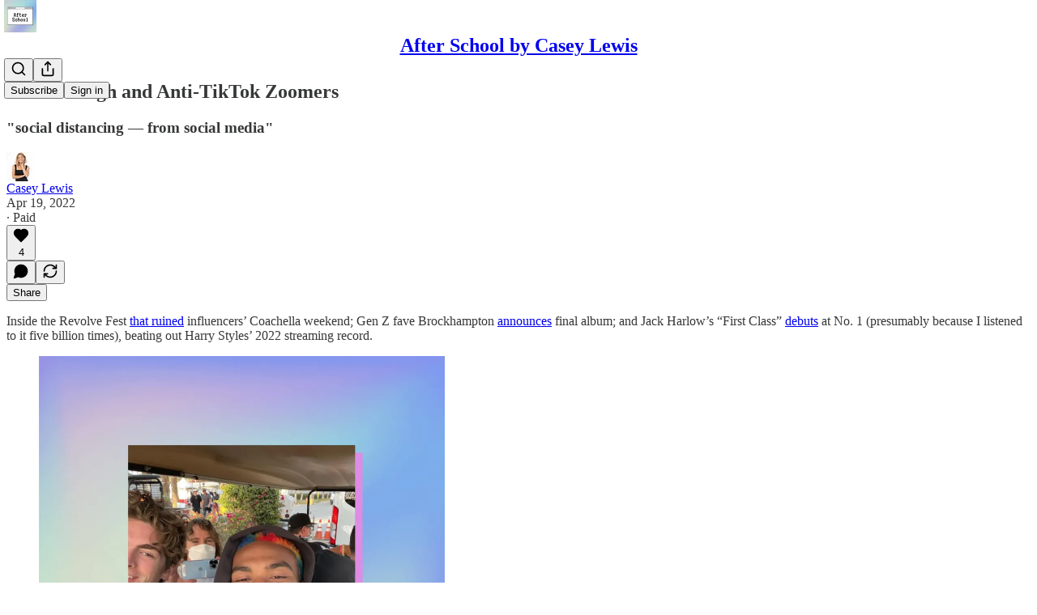

--- FILE ---
content_type: application/javascript
request_url: https://substackcdn.com/bundle/static/js/main.bea974ec.js
body_size: 14650
content:
(()=>{"use strict";var e,t,n,i,r,o,a,s,l={99862:function(e,t,n){n.r(t),n.d(t,{Link:()=>w,Route:()=>C,Router:()=>P,default:()=>A,exec:()=>a,getCurrentUrl:()=>f,route:()=>g,subscribers:()=>h});var i=n(50172),r={};function o(e,t){for(var n in t)e[n]=t[n];return e}function a(e,t,n){var i,o=/(?:\?([^#]*))?(#.*)?$/,a=e.match(o),s={};if(a&&a[1])for(var l=a[1].split("&"),c=0;c<l.length;c++){var p=l[c].split("=");s[decodeURIComponent(p[0])]=decodeURIComponent(p.slice(1).join("="))}e=u(e.replace(o,"")),t=u(t||"");for(var d=Math.max(e.length,t.length),h=0;h<d;h++)if(t[h]&&":"===t[h].charAt(0)){var m=t[h].replace(/(^:|[+*?]+$)/g,""),f=(t[h].match(/[+*?]+$/)||r)[0]||"",g=~f.indexOf("+"),b=~f.indexOf("*"),v=e[h]||"";if(!v&&!b&&(0>f.indexOf("?")||g)){i=!1;break}if(s[m]=decodeURIComponent(v),g||b){s[m]=e.slice(h).map(decodeURIComponent).join("/");break}}else if(t[h]!==e[h]){i=!1;break}return(!0===n.default||!1!==i)&&s}function s(e,t){return e.rank<t.rank?1:e.rank>t.rank?-1:e.index-t.index}function l(e,t){var n;return e.index=t,e.rank=(n=e).props.default?0:u(n.props.path).map(c).join(""),e.props}function u(e){return e.replace(/(^\/+|\/+$)/g,"").split("/")}function c(e){return":"==e.charAt(0)?1+"*+?".indexOf(e.charAt(e.length-1))||4:5}var p=null,d=[],h=[],m={};function f(){var e;return""+((e=p&&p.location?p.location:p&&p.getCurrentLocation?p.getCurrentLocation():"undefined"!=typeof location?location:m).pathname||"")+(e.search||"")}function g(e,t){var n,i;return void 0===t&&(t=!1),"string"!=typeof e&&e.url&&(t=e.replace,e=e.url),function(e){for(var t=d.length;t--;)if(d[t].canRoute(e))return!0;return!1}(e)&&(n=e,i=t?"replace":"push",p&&p[i]?p[i](n):"undefined"!=typeof history&&history[i+"State"]&&history[i+"State"](null,null,n)),b(e)}function b(e){for(var t=!1,n=0;n<d.length;n++)!0===d[n].routeTo(e)&&(t=!0);for(var i=h.length;i--;)h[i](e);return t}function v(e){if(e&&e.getAttribute){var t=e.getAttribute("href"),n=e.getAttribute("target");if(t&&t.match(/^\//g)&&(!n||n.match(/^_?self$/i)))return g(t)}}function _(e){if(!e.ctrlKey&&!e.metaKey&&!e.altKey&&!e.shiftKey&&0===e.button)return v(e.currentTarget||e.target||this),y(e)}function y(e){return e&&(e.stopImmediatePropagation&&e.stopImmediatePropagation(),e.stopPropagation&&e.stopPropagation(),e.preventDefault()),!1}function S(e){if(!e.ctrlKey&&!e.metaKey&&!e.altKey&&!e.shiftKey&&0===e.button){var t=e.target;do if("A"===String(t.nodeName).toUpperCase()&&t.getAttribute("href")){if(t.hasAttribute("native"))return;if(v(t))return y(e)}while(t=t.parentNode)}}var Y=!1,P=function(e){function t(t){e.call(this,t),t.history&&(p=t.history),this.state={url:t.url||f()},Y||("function"==typeof addEventListener&&(p||addEventListener("popstate",function(){b(f())}),addEventListener("click",S)),Y=!0)}return e&&(t.__proto__=e),t.prototype=Object.create(e&&e.prototype),t.prototype.constructor=t,t.prototype.shouldComponentUpdate=function(e){return!0!==e.static||e.url!==this.props.url||e.onChange!==this.props.onChange},t.prototype.canRoute=function(e){var t=(0,i.toChildArray)(this.props.children);return this.getMatchingChildren(t,e,!1).length>0},t.prototype.routeTo=function(e){this.setState({url:e});var t=this.canRoute(e);return this.updating||this.forceUpdate(),t},t.prototype.componentWillMount=function(){d.push(this),this.updating=!0},t.prototype.componentDidMount=function(){var e=this;p&&(this.unlisten=p.listen(function(t){e.routeTo(""+(t.pathname||"")+(t.search||""))})),this.updating=!1},t.prototype.componentWillUnmount=function(){"function"==typeof this.unlisten&&this.unlisten(),d.splice(d.indexOf(this),1)},t.prototype.componentWillUpdate=function(){this.updating=!0},t.prototype.componentDidUpdate=function(){this.updating=!1},t.prototype.getMatchingChildren=function(e,t,n){return e.filter(l).sort(s).map(function(e){var r=a(t,e.props.path,e.props);if(r){if(!1!==n){var s={url:t,matches:r};return o(s,r),delete s.ref,delete s.key,(0,i.cloneElement)(e,s)}return e}}).filter(Boolean)},t.prototype.render=function(e,t){var n=e.children,r=e.onChange,o=t.url,a=this.getMatchingChildren((0,i.toChildArray)(n),o,!0),s=a[0]||null,l=this.previousUrl;return o!==l&&(this.previousUrl=o,"function"==typeof r&&r({router:this,url:o,previous:l,active:a,current:s})),s},t}(i.Component),w=function(e){return(0,i.createElement)("a",o({onClick:_},e))},C=function(e){return(0,i.createElement)(e.component,e)};P.subscribers=h,P.getCurrentUrl=f,P.route=g,P.Router=P,P.Route=C,P.Link=w,P.exec=a;let A=P},79909:function(e,t,n){n.d(t,{Metadata:()=>u});var i=n(10201),r=n(85902),o=n(74322),a=n(64595),s=n(74894),l=n(39318);function u(e){let t,{badge:n,title:u,socialTitle:p,searchDescription:d,description:h,themeColor:m,image:f,twitterImage:g,seoProps:b,isLargeImage:v=!1,imageWidth:_,imageHeight:y,isPodcast:S=!1,isVideo:Y=!1,slug:P,pub:w,post:C,siteName:A,publishedTime:k,interactionStatistics:E,meta:j=[],siteConfigs:M={}}=e;if(!(0,o.P)())return null;let I=!!w&&w.invite_only,x=!!C&&"everyone"===C.audience,D=!I&&x,T=D&&M.twitter_player_card_enabled,F=(null==w?void 0:w.subdomain)&&c.includes(w.subdomain)&&D;if(S&&w&&C){let e=(0,s.M$)(w,C);e&&(f=(0,l.dJ9)(e,1200,{height:600,smartCrop:!0,format:"jpg"}),v=!0)}if(f){t="summary",v&&(t="summary_large_image");let e=Y&&F;(S&&T||e)&&(t="player")}let O=b&&Object.entries(b).filter(e=>{let[t,n]=e;return n}).map(e=>{let[t]=e;return t}).join(", "),L=C?(0,a.ih)({postId:C.id}):[],R=C?(0,a.M$)({postId:C.id}):null,N=d||h;return(0,i.FD)(r.mg,{titleTemplate:n?"(".concat(n,") %s"):void 0,children:[j.map(e=>"name"in e?(0,i.Y)("meta",{name:e.name,content:e.content},e.name):(0,i.Y)("meta",{property:e.property,content:e.content},e.property)),(0,i.Y)("meta",{property:"og:type",content:"article"}),L.map(e=>{let{name:t,content:n}=e;return(0,i.Y)("meta",{name:t,content:n},t)}),R&&(0,i.Y)("script",{type:"application/ld+json",children:JSON.stringify(R)}),u&&[(0,i.Y)("title",{children:u}),(0,i.Y)("meta",{property:"og:title",content:p||u}),(0,i.Y)("meta",{name:"twitter:title",content:p||u})],"string"==typeof N&&(0,i.Y)("meta",{name:"description",content:N}),"string"==typeof h&&[(0,i.Y)("meta",{property:"og:description",content:h},"og:description"),(0,i.Y)("meta",{name:"twitter:description",content:h},"twitter:description")],m&&(0,i.Y)("meta",{name:"theme-color",content:m}),f&&[(0,i.Y)("meta",{property:"og:image",content:f},"og:image"),(0,i.Y)("meta",{name:"twitter:image",content:M.use_og_image_as_twitter_image_for_post_previews?f:g||f},"twitter:image"),(0,i.Y)("meta",{name:"twitter:card",content:t},"twitter:card"),_&&(0,i.Y)("meta",{property:"og:image:width",content:String(_)},"og:image:width"),y&&(0,i.Y)("meta",{property:"og:image:height",content:String(y)},"og:image:height")],O&&(0,i.Y)("meta",{name:"robots",content:O}),(null==w?void 0:w.explicit)&&(0,i.Y)("meta",{name:"rating",content:"adult"}),w&&S&&T&&[(0,i.Y)("meta",{name:"twitter:player",content:"".concat((0,l.$_T)(w),"/embed/podcast/").concat(P,"?autoplay=1")},"twitter:player"),(0,i.Y)("meta",{name:"twitter:player:width",content:"1"},"twitter:player:width"),(0,i.Y)("meta",{name:"twitter:player:height",content:"1"},"twitter:player:height"),(0,i.Y)("meta",{name:"twitter:text:player_width",content:"1"},"twitter:text:player_width"),(0,i.Y)("meta",{name:"twitter:text:player_height",content:"1"},"twitter:text:player_height")],Y&&F&&[(0,i.Y)("meta",{name:"twitter:player",content:"".concat((0,l.$_T)(w),"/embed/video/").concat(P,"?autoplay=1")}),(0,i.Y)("meta",{name:"twitter:player:width",content:"16"}),(0,i.Y)("meta",{name:"twitter:player:height",content:"9"}),(0,i.Y)("meta",{name:"twitter:text:player_width",content:"16"}),(0,i.Y)("meta",{name:"twitter:text:player_height",content:"9"})],A&&(0,i.Y)("meta",{property:"og:site_name",content:A}),k&&(0,i.Y)("meta",{property:"og:published_time",content:String(k)}),E&&(0,i.Y)("meta",{property:"interactionStatistic",content:JSON.stringify(E)})]})}let c=["pinespodcast","test1"]},91089:function(e,t,n){n.d(t,{PageMetaData:()=>c});var i=n(10201),r=n(17159),o=n.n(r),a=n(79909),s=n(85478),l=n(92476),u=n(59712);let c=e=>{let t,n,{pub:r,section:c,isPodcast:p,isHomepage:d}=e,{getConfigFor:h}=(0,s.mJ)(),m=h("publication_author_display_override")?String(h("publication_author_display_override")):void 0;if(p&&r.podcast_title)({title:t}=(0,u.getPubPageTitleAndMeta)(r,{primaryTitleOverride:r.podcast_title,primaryAuthorOverride:m})),n=r.podcast_description;else if(c)({title:t,description:n}=(0,u.getPubPageTitleAndMeta)(r,{primaryTitleOverride:"".concat(c.name," | ").concat(r.name),primaryAuthorOverride:m,primaryDescriptionOverride:c.description}));else if(d){let e=h("publication_homepage_title_display_override")?String(h("publication_homepage_title_display_override")):void 0;({title:t,description:n}=(0,u.getPubPageTitleAndMeta)(r,{primaryAuthorOverride:m,completeTitleOverride:e}))}else({title:t,description:n}=(0,u.getPubPageTitleAndMeta)(r,{primaryAuthorOverride:m}));return(0,i.FD)(i.FK,{children:[(0,i.Y)("script",{dangerouslySetInnerHTML:{__html:o()((0,l.AF)(r),{json:!0,isScriptContext:!0})},type:"application/ld+json"}),(0,i.Y)(a.Metadata,{title:t,description:n})]})}},73957:function(e,t,n){n.d(t,{PostMetaTags:()=>m,getPageTitleAndMeta:()=>f,getPostMetaImage:()=>g});var i=n(10201),r=n(79909),o=n(13022),a=n(45947),s=n(66238),l=n(65942),u=n(4016),c=n(9740),p=n(39318),d=n(82776),h=n(92967);function m(e){var t,n,o,s;let l,u,{publication:c,post:d,clip:m,siteConfigs:b={},twitterCardUrl:v=null,isCommentPage:_=!1,selection:y=null,imgSelection:S=null,selectionStyle:Y}=e,P=(null==d?void 0:d.social_title)||(null==d?void 0:d.title)||c.name,{title:w,description:C}=f(d,c,{isCommentPage:_}),A=null;v?(l=v,u=!0):y&&d?(l=(0,p.SAZ)(c,d,"".concat(y),Y),u=!0):S&&d?(l=(0,p.Tnu)(c,d,S),u=!0):([l,u]=g(c,d),o=c,A=(null==(s=d)?void 0:s.cover_image)?(0,p.Po_)(o,s):null);let k=_&&d&&"thread"!==d.type&&0===d.comment_count||(null==d?void 0:d.type)==="restack",E={comments:null==d?void 0:d.comment_count,likes:null==d?void 0:d.reaction_count,shares:null==d?void 0:d.restacks},j=(0,a.b)(E,{includeViews:!1});return(0,i.Y)(r.Metadata,{title:w,socialTitle:m?"✂️ ".concat((0,h.lL)(null!=(t=m.duration)?t:0)," | ").concat(P):P,searchDescription:null==d?void 0:d.search_engine_description,description:C,image:m&&null!=(n=(0,p.H10)(m))?n:l,twitterImage:m?void 0:A,isLargeImage:u,imageHeight:y?564:void 0,imageWidth:y?1128:void 0,seoProps:{noindex:k,noarchive:!!(d&&d.post_paywall_content_for_google)},isPodcast:(null==d?void 0:d.type)==="podcast",isVideo:(null==d?void 0:d.type)==="video",slug:null==d?void 0:d.slug,pub:c,post:d,siteConfigs:b,interactionStatistics:j})}function f(e,t){var n,i;let r,a,u,{isCommentPage:p=!1}=arguments.length>2&&void 0!==arguments[2]?arguments[2]:{},h=(null==e?void 0:e.social_title)||(null==e?void 0:e.title)||t.name,m=(a=e?(0,d.getPrintedByline)(t,e):(0,o.Ay)("publication_author_display_override")||(null==(i=(0,c.MV)(t.contributors))?void 0:i.owner))&&!(null==(n=t.name)?void 0:n.toLowerCase().includes(null==a?void 0:a.toLowerCase()));return(null==e?void 0:e.title)?(r=(null==e?void 0:e.search_engine_title)||h,p&&"thread"!==e.type&&(r="Comments - ".concat(r)),"".concat(r," - by ").concat(a).length<60&&(a&&m&&(r+=" - by ".concat(a)),"".concat(r," - ").concat(t.name).length<60&&(r+=" - ".concat(t.name)))):r=m?"".concat(t.name," | ").concat(a," | Substack"):"".concat(t.name," | Substack"),u=e?(0,d.postSocialDescription)(e,t):(0,s.C)(t),{title:r,description:u=(0,l.A)(u)}}function g(e,t){let n,i;return(null==t?void 0:t.cover_image)?(n=(0,p.dJ9)(t.cover_image,1200,{height:600,smartCrop:!0,format:"jpg"}),i=!0):"numlock"===e.subdomain?(n=(0,p.dJ9)("/img/numlock_square.png?v=2",840),i=!1):(n=(0,u.lu)({pub:e})?(0,p.dJ9)("/img/thefp/thefp-preview-card.png",1200,{height:600,smartCrop:!0,format:"jpg",quality:"auto:best"}):(0,p.TRu)(e),i=!0),[n,i]}},59712:function(e,t,n){n.d(t,{PubPageMetaTags:()=>c,getPubPageTitleAndMeta:()=>p});var i=n(10201),r=n(79909),o=n(85478),a=n(66238),s=n(73957),l=n(65942),u=n(9740);function c(e){var t;let n,a,{publication:l,siteConfigs:u={},twitterCardUrl:c=null}=e,{getConfigFor:d}=(0,o.mJ)(),{title:h,description:m}=p(l,{primaryAuthorOverride:d("publication_author_display_override")?String(d("publication_author_display_override")):void 0,completeTitleOverride:d("publication_homepage_title_display_override")&&"/"===document.location.pathname?String(d("publication_homepage_title_display_override")):void 0});return c?(n=c,a=!0):[n,a]=(0,s.getPostMetaImage)(l,null),(0,i.Y)(r.Metadata,{title:h,description:m,image:n,isLargeImage:a,pub:l,siteConfigs:u,themeColor:null==(t=l.theme)?void 0:t.web_bg_color})}function p(e,t){var n,i;let{primaryTitleOverride:r,primaryDescriptionOverride:o,primaryAuthorOverride:s,completeTitleOverride:c}=t,p=s||(null==(n=(0,u.MV)(e.contributors))?void 0:n.owner),d=p&&!(null==(i=e.name)?void 0:i.toLowerCase().includes(null==p?void 0:p.toLowerCase())),h=null!=r?r:e.name;return{title:c||(d?"".concat(h," | ").concat(p," | Substack"):"".concat(h," | Substack")),description:(0,l.A)((0,a.C)(e,o))}}},96903:function(e,t,n){var i=n(34835),r=n(69277),o=n(70408),a=n(32641),s=n(79785),l=n(10201);n(1683);var u=n(32485),c=n.n(u),p=n(56449),d=n.n(p),h=n(99862),m=n(97541),f=n(17402),g=n(96250),b=n(6449),v=n(8273),_=n(33768),y=n(89195),S=n(68188),Y=n(9266),P=n(65366),w=n(53733),C=n(38959),A=n(79909),k=n(69990),E=n(110),j=n(94090),M=n(91315),I=n(20410),x=n(20905),D=n(25998),T=n(21919),F=n(77238),O=n(17450),L=n(13612),R=n(3630),N=n(55228),U=n(42032),W=n(94125),B=n(53293),V=n(65479),$=n(36233),K=n(95899),q=n(15557),J=n(86500),H=n(96503),Q=n(52086),G=n(3479),z=n(68349),Z=n(2684),X=n(30226),ee=n(30466),et=n(73331),en=n(38304),ei=n(53130),er=n(67728),eo=n(80083),ea=n(46887),es=n(78368),el=n(27179),eu=n(54077),ec=n(43440),ep=n(5567),ed=n(95508),eh=n(57376),em=n(72750),ef=n(19692),eg=n(20292),eb=n(38248),ev=n(39352),e_=n(62724),ey=n(33107),eS=n(94255),eY=n(10728),eP=n(97697),ew=n(59712),eC=n(2670),eA=n(41167),ek=n(52506),eE=n(76673),ej=n(19568),eM=n(48825),eI=n(86109);n(5051);var ex=n(63136),eD=n(21398),eT=n(10682),eF=n(46453),eO=n(43296),eL=n(68723),eR=n(14984),eN=n(40659),eU=n(4016),eW=n(46009),eB=n(92636),eV=n(41086),e$=n(80856),eK=n(9036);function eq(){let e=(0,s._)(["Podcast Archive - ",""]);return eq=function(){return e},e}function eJ(){let e=(0,s._)(["Full archive of all the episodes from ","."]);return eJ=function(){return e},e}function eH(){let e=(0,s._)(["Archive - ",""]);return eH=function(){return e},e}function eQ(){let e=(0,s._)(["Full archive of all the posts from ","."]);return eQ=function(){return e},e}function eG(){let e=(0,s._)(["Archive - ",""]);return eG=function(){return e},e}function ez(){let e=(0,s._)(["Full archive of all the posts from ","."]);return ez=function(){return e},e}function eZ(){let e=(0,s._)(["Archive - "," of ",""]);return eZ=function(){return e},e}function eX(){let e=(0,s._)(["Full archive of all the posts from "," of ","."]);return eX=function(){return e},e}function e0(){let e=(0,s._)(["About - ",""]);return e0=function(){return e},e}class e1 extends f.Component{componentDidUpdate(e,t){var n,i,o,a;this.props.initialData&&JSON.stringify(this.props.initialData)!==JSON.stringify(this.state)&&this.setState((0,r._)({},this.props.initialData));let s=null==(i=this.state.pub)||null==(n=i.theme)?void 0:n.web_bg_color,l=document.documentElement;l&&s&&(null==t||null==(a=t.pub)||null==(o=a.theme)?void 0:o.web_bg_color)!==s&&(l.style.background=s)}componentDidMount(){var e,t,n,i,r,o;let a=null==(i=this.props)||null==(n=i.initialData)||null==(t=n.pub)||null==(e=t.theme)?void 0:e.web_bg_color,s=document.documentElement;s&&a&&(s.style.background=a);let l=null==(o=this.props)||null==(r=o.initialData)?void 0:r.pub;l&&(0,J.u4)(J.qY.SUBDOMAIN_ISLAND_VISITED,{homepage_type:l.homepage_type,subdomain:l.subdomain,publication_id:l.id})}render(e,t){var i,a,s;let{skipIntroPopupRender:u}=e,{pub:p,section:f,user:E,freeSignup:j,freeSignupEmail:B,readerInstalledAt:K,homepageData:J,livestreamPageData:H,videoPageDataForTheFP:Q,videoPageDataForTheBulwark:eO,posts:e1,post:e6,truncatedPost:e5,pinnedPostsForHomepage:e4,newPostsForHomepage:e8,newPostsForArchive:te,newPostsForPubPodcast:tt,topPostsForHomepage:tn,topPostsForArchive:ti,contentBlocks:tr,communityPostsForArchive:to,communityAction:ta,searchPosts:ts,sectionsById:tl,postTagsById:tu,contributors:tc,latestPodcastPosts:tp,latestPostByContributorId:td,latestPostFromSections:th,postsByGroupId:tm,postsBySectionId:tf,postsByTagId:tg,postsForContentBlockPins:tb,inlineComments:tv,latestSectionPosts:t_,subscribeContent:ty,homepageLinks:tS,recommendations:tY,numRecommendations:tP,allSubscribedPubs:tw,fullySubscribedPubs:tC,sitemapHeader:tA,sitemapDescription:tk,sitemapLinks:tE,referralCode:tj,hide_intro_popup:tM,post_reaction_token:tI,stripe_publishable_key:tx,viral_gift_data:tD,fpIntroPageData:tT,fpEventsData:tF,showSubscribeCta:tO,referralCampaign:tL,file:tR,primaryEligiblePublications:tN,flagged_as_spam:tU,switchAccountRedirectUrl:tW,readerIsSearchCrawler:tB,commentId:tV,selectionFromQuery:t$,imgSelectionFromQuery:tK,siteConfigs:tq={},blurbs:tJ,embeddedPublications:tH,themeVariables:tQ,subdomainNotFound:tG,freeTrialCoupon:tz,people:tZ,idToMagicLink:tX,token:t0,publicationSettings:t1,publicationUserSettings:t9,userSettings:t2,pledgePlans:t7,isChatActive:t3,isMeetingsActive:t6,hasViralGiftsCount:t5,optOutLegacyTheming:t4,meetingsOrder:t8,meetingsSettings:ne,appModalOpenByDefault:nt,twitterCardUrl:nn,tagPagePreloads:ni,authorPagePreloads:nr,initialComments:no,bannedFromNotes:na,intro_text:ns,crossPostedPub:nl,crossPostingByLine:nu,userWithCrossPostedPubContext:nc,crossPostedPublicationSettings:np,crossPostedSiteConfig:nd,launchWelcomePage:nh,referringUser:nm,clip:nf,recentEpisodes:ng,trackFrontendVisit:nb,showCookieBanner:nv,pubIsGeoblocked:n_,activeChatInfo:ny,activeLiveStream:nS,pendingInviteForActiveLiveStream:nY,giftCard:nP,newsletter_management_token:nw,sectionPageData:nC,postSelectionStyle:nA,profile:nk,handle:nE,pubCustomPageConfig:nj}=t,nM=d()(this.state.comments)?this.state.comments:[];if(tG)return(0,l.Y)(eS.j,{subdomain:tG});if((tU||n_)&&!(null==E?void 0:E.is_global_admin))return(0,l.FD)("div",{className:"page typography signup-page",path:"/flagged",children:[(0,l.Y)(A.Metadata,{title:"Publication Not Available"}),(0,l.FD)("div",{className:"container",children:[(0,l.Y)("h2",{children:"Publication Not Available"}),(0,l.FD)("p",{children:["The page you are attempting to access is unavailable."," ",(0,l.Y)("a",{href:"".concat((0,eB.$_)()),native:!0,children:"Click here"})," ","to view some more great writing."]}),(0,l.Y)("p",{children:(0,l.Y)("a",{href:(0,eB.$_)(),className:"button primary",children:"Go to substack.com"})})]})]});let nI=(0,h.getCurrentUrl)(),nx=(0,eU.lu)({pub:p}),nD=nx&&!!nI.match(/support-us/),nT=!!((null==p?void 0:p.theme)&&!t4),nF=nI.startsWith("/chat"),{iString:nO,iTemplate:nL}=I18N.i(this.state.language),nR=!!(tq.use_theme_editor_v2&&(null==(i=p.theme)?void 0:i.custom_footer)&&"default"!==p.theme.custom_footer.layout);return(0,l.FD)(e9,{post:e6,pub:p,user:E,siteConfigs:tq,hasThemedBackground:nT,language:this.state.language,country:this.state.country,experimentInfo:this.props.initialData,publicationSettings:t1,publicationUserSettings:t9,userSettings:t2,shouldPollNotifications:!0,loadPubClientSearch:!0,enablePubClientSearchShortcuts:!0,profile:nk,handle:nE,children:[u?null:(0,l.Y)(_.A,(0,r._)({},this.props)),E&&(0,l.Y)(eR.Ty,{pub:p,user:E}),(0,l.Y)(eN.wX,{}),(0,l.Y)(ew.PubPageMetaTags,{publication:p,twitterCardUrl:nn}),(0,l.Y)(e2,{user:E}),(0,l.Y)(e7,{user:E,pub:p}),(0,l.Y)(e3,{}),(0,l.Y)(P.Y,{liveStreamInvite:nY,invitingUser:null==nY||null==(a=nY.liveStream)?void 0:a.user}),(0,l.Y)("div",{className:c()("main",{typography:!nD,"use-theme-bg":nT&&!nD,"should-flex":nF,"the-free-press-theme":nx}),id:"main",children:(0,l.FD)(eF.Dx.Provider,{value:{onboardingModalRef:this.onboardingModalRef},children:[(0,l.Y)(m.Match,{path:"/",children:e=>{var t,n,i,r,o,a;let s,{path:u}=e;"undefined"!=typeof window&&window.location.search&&(s=(0,eK.m)(window.location.search));let c=!!(null==s?void 0:s.showCustomerSupportModeModal);if(nx)return/^\/livestream\b/.test(u)?null:(0,l.Y)(T.G,{activeLiveStream:nS,freeSignup:j,pub:p,showCustomerSupportModeModal:c,user:null!=E?E:null,postHeaderVariant:null==e6||null==(t=e6.postTheme)?void 0:t.header_variant});let d="/home";if(/^\/about\b/.test(u))d="/about";else if(/^\/notes\b/.test(u))d="/notes";else if(/^\/leaderboard\b/.test(u))d="/leaderboard";else if(/^\/sponsorships\b/.test(u))d="/sponsorships";else if(/^\/chat\b/.test(u))d="/chat";else if(/^\/podcast\b/.test(u))d="/podcast";else if(/^\/podcasts\b/.test(u))d="/podcasts";else if(/^\/archive\b/.test(u))d="/archive";else if(/^\/newsletters\b/.test(u))d="/newsletters";else if(/^\/recommendations\b/.test(u))d="/recommendations";else if(/^\/listen\b/.test(u))d="/listen";else if(/^\/cc\//.test(u))d="/cc";else if(/^\/videos\b/.test(u))d="/videos";else if(/^\/watch\b/.test(u))d="/watch";else if(/^\/p\//.test(u))d=(null==(n=/^\/p\/([^/?#]+)/.exec(u))?void 0:n[0])||"/p";else if(/^\/t\//.test(u))d=(null==(i=/^\/t\/([^/?#]+)/.exec(u))?void 0:i[0])||"/t";else if(/^\/s\//.test(u)){let e=null==(r=/^\/s\/([^/?#]+)/.exec(u))?void 0:r[1];d=e?null==(o=p.sections.find(t=>t.slug===e))?void 0:o.id:"/s"}else/^\/w\//.test(u)&&(d=(null==(a=/^\/w\/([^/?#]+)/.exec(u))?void 0:a[0])||"/w");let h=["welcome","embed","meetings","live-stream"].some(e=>u.startsWith("/".concat(e)))||t7,m=u.startsWith("/finish-invite"),f=/^\/p\/([^/?#]*)/.exec(u),g=f&&(null==e6?void 0:e6.type)==="page",b=u.startsWith("/chat/posts/")||"profile"===p.homepage_type;return h?null:m?(0,l.Y)(C.C,{}):(0,l.Y)(w.W1,{freeSignup:j,freeSignupEmail:B,hasViralGiftsCount:t5,hideNavBar:b,isChatActive:t3,isMeetingsActive:t6,isPostView:f&&!g,numRecommendations:tP,pub:p,selectedSectionId:d,showCustomerSupportModeModal:c,user:E,profile:nk})}}),(0,l.Y)($.Oq,{pub:p,user:E}),(0,l.FD)(h.Router,{onChange:G.j2,children:[["newspaper","magaziney"].includes(p.homepage_type)?(0,l.Y)(ed.Z,{path:"/",activeLiveStream:nS,blurbs:tJ,bodyPostGroups:null==(s=p.theme)?void 0:s.body_post_groups,contentBlocks:tr,freeSignup:j,freeSignupEmail:B,hide_intro_popup:tM,homepageLinks:tS,homepageData:J,sectionsById:tl,postTagsById:tu,contributors:tc,latestPodcastPosts:tp,latestPostByContributorId:td,latestPostFromSections:th,latestSectionPosts:t_,newPosts:e8,numRecommendations:tP,pinnedPosts:e4,postsByGroupId:tm,postsBySectionId:tf,postsByTagId:tg,postsForContentBlockPins:tb,pub:p,recommendations:tY,referralCampaign:tL,referralCode:tj,topPosts:tn,user:null!=E?E:null,launchWelcomePage:nh,skipIntroPopupRender:u,giftCard:nP}):"profile"===p.homepage_type?[(0,l.Y)(eh.m,{path:"/",blurbs:tJ,freeSignup:j,freeSignupEmail:B,hide_intro_popup:tM,pub:p,referralCode:tj,user:null!=E?E:null,launchWelcomePage:nh,skipIntroPopupRender:u,initialData:this.props.initialData,profile:nk}),(0,l.Y)(eh.m,{path:"/profile/:subpath?",blurbs:tJ,freeSignup:j,freeSignupEmail:B,hide_intro_popup:tM,pub:p,referralCode:tj,user:null!=E?E:null,launchWelcomePage:nh,skipIntroPopupRender:u,initialData:this.props.initialData,profile:nk})]:(0,l.Y)(et.A,{path:"/",user:E,freeSignupEmail:B,freeSignup:j,hide_intro_popup:tM,preloadedPosts:e1,pub:p,blurbs:tJ,launchWelcomePage:nh,skipIntroPopupRender:u,activeLiveStream:nS}),(0,l.Y)(em.h,{path:"/listen/:slug",blurbs:tJ,user:null!=E?E:null,freeSignupEmail:B,freeSignup:j,hide_intro_popup:tM,latestSectionPosts:t_,pub:p,referralCampaign:tL,isPodcast:!0,launchWelcomePage:nh,sectionPageData:nC,skipIntroPopupRender:u}),(0,l.Y)(em.h,{path:"/podcast",blurbs:tJ,user:null!=E?E:null,freeSignupEmail:B,freeSignup:j,hide_intro_popup:tM,newPostsForPubPodcast:tt,pub:p,referralCampaign:tL,isPodcast:!0,launchWelcomePage:nh,skipIntroPopupRender:u},"podcast"),(0,l.Y)(ee.A,{path:"/podcast/archive",blurbs:tJ,user:E,newPostsForArchive:te,pub:p,freeSignupEmail:B,freeSignup:j,isPodcast:!0,metadata:(0,r._)({title:nL(eq(),p.name),description:nL(eJ(),p.name)},!!(ts||(0,eV.y)("search"))&&{seoProps:{noindex:!0}})}),(0,l.Y)(em.h,{path:"/s/:slug",blurbs:tJ,user:null!=E?E:null,freeSignupEmail:B,freeSignup:j,hide_intro_popup:tM,pub:p,latestSectionPosts:t_,referralCampaign:tL,launchWelcomePage:nh,sectionPageData:nC,skipIntroPopupRender:u}),nx?(0,l.Y)(F.B,{path:"/archive",user:E,newPostsForArchive:te,pub:p,metadata:(0,r._)({title:nL(eH(),p.name),description:nL(eQ(),p.name)},!!(ts||(0,eV.y)("search"))&&{seoProps:{noindex:!0}})}):(0,l.Y)(ee.A,{path:"/archive",user:E,newPostsForArchive:te,topPostsForArchive:ti,communityPostsForArchive:to,searchPosts:ts,pub:p,freeSignupEmail:B,freeSignup:j,metadata:(0,r._)({title:nL(eG(),p.name),description:nL(ez(),p.name)},!!(ts||(0,eV.y)("search"))&&{seoProps:{noindex:!0}})}),(0,l.Y)(ee.A,{path:"/s/:slug/archive",user:E,newPostsForArchive:te,topPostsForArchive:ti,communityPostsForArchive:to,searchPosts:ts,pub:p,freeSignupEmail:B,freeSignup:j,metadata:(0,r._)({title:nL(eZ(),null==f?void 0:f.name,p.name),description:nL(eX(),null==f?void 0:f.name,p.name)},!!(ts||(0,eV.y)("search"))&&{seoProps:{noindex:!0}})}),(0,l.Y)(ee.A,{path:"/listen/:slug/archive",user:E,newPostsForArchive:te,topPostsForArchive:ti,communityPostsForArchive:to,searchPosts:ts,pub:p,freeSignupEmail:B,freeSignup:j,sectionId:null==f?void 0:f.id,metadata:(0,r._)({title:nO("Podcast Archive - %1",(0,eW.lL)({pub:p,section:p.section}).title),description:nO("Full archive of all the episodes from %1.",(0,eW.lL)({pub:p,section:p.section}).title)},!!(ts||(0,eV.y)("search"))&&{seoProps:{noindex:!0}})}),(0,l.Y)(eM.A,{path:"/t/:slug",user:null!=E?E:null,freeSignupEmail:B,freeSignup:j,pub:p,tagPagePreloads:ni}),tq.enable_author_pages&&(nx?(0,l.Y)(I.$,(0,o._)((0,r._)({path:"/w/:author_id_or_slug"},nr),{pub:p,user:E})):(0,l.Y)(ep.V,(0,o._)((0,r._)({path:"/w/:author_id_or_slug"},nr),{pub:p,user:E}))),(0,l.Y)(ee.A,{default:!0,title:nO("Page not found"),user:E,newPostsForArchive:te,communityPostsForArchive:to,searchPosts:ts,pub:p,freeSignupEmail:B,freeSignup:j}),nx&&(0,l.Y)(O.y,{path:"/livestream",livestreamPageData:H,liveStream:nS,pub:p,user:E}),nx&&(0,l.Y)(R.o,{path:"/reading"}),nx&&(0,l.Y)(eD.Ic,{module:"../components/thefp/FPSupportUsPage",onRequest:()=>n.e("9661").then(n.bind(n,24300)),resolve:e=>e.FPSupportUsPage,user:E,path:"/support-us"}),(0,l.Y)(eT.C,{path:"/live-stream/:id"}),(0,l.Y)(S.A,{path:"/tos",html:p.tos_content_html||nO("Terms of Service"),metadata:{title:nO("Terms of Service")},children:(0,l.FD)(ex.EY.B3,{translated:!0,as:"p",paddingBottom:32,children:["You agree to the terms of service below, and the"," ",(0,l.Y)("a",{href:(0,e$.lk)(),native:!0,children:"Terms of Use for Substack"}),", the technology provider."]})}),(0,l.Y)(S.A,{path:"/privacy",html:p.privacy_content_html||nO("Privacy Policy"),metadata:{title:nO("Privacy Policy")},children:(0,l.FD)(ex.EY.B3,{translated:!0,as:"p",paddingBottom:32,children:["You agree to the privacy policy below, and the"," ",(0,l.Y)("a",{href:(0,e$.gB)(),native:!0,children:"Privacy Policy for Substack"}),", the technology provider."]})}),(0,l.Y)(S.A,{path:"/disclosures",html:p.disclosures_content_html||nO("Disclosures"),metadata:{title:nO("Disclosures")}}),(0,l.Y)(Y.Ay,{path:"/welcome",publication:p,post:null,user:E,freeSignup:j,freeSignupEmail:B,alwaysShow:!0,onHide:()=>{document.location.href="/"}}),(0,l.Y)(ef.A,{pub:p,path:"/invite",user:E,freeSignup:j,freeSignupEmail:B}),(0,l.Y)(eb.A,{path:"/invite-success/:id",pub:p,user:E,post:e6,freeSignup:j,freeSignupEmail:B}),(0,l.Y)(eg.A,{path:"/invite-reject-success/:id",pub:p,user:E,post:e6}),(0,l.Y)(eu.A,{path:"/finish-invite/:id",pub:p,user:E,freeSignup:j,freeSignupEmail:B}),(0,l.Y)(eu.A,{path:"/finish-post-invite/:id",pub:p,post:e6,user:E,freeSignup:j,freeSignupEmail:B,inviteToPost:!0,primaryEligiblePublications:tN||[],switchAccountRedirectUrl:tW}),(0,l.Y)(eA.s,{path:"/recommendations",pub:p,user:E,recommendations:tY,allSubscribedPubs:tw,fullySubscribedPubs:tC,freeSignupEmail:B}),(0,l.Y)(eC.m,{path:"/sitemap",pub:p,sitemapHeader:tA,sitemapDescription:tk,sitemapLinks:tE}),(0,l.Y)(eC.m,{path:"/sitemap/:year",pub:p,sitemapHeader:tA,sitemapDescription:tk,sitemapLinks:tE}),(0,l.Y)(X.A,{path:"/about",pub:p,user:E,freeSignup:j,freeSignupEmail:B,subscribeContent:ty,people:tZ,metadata:{title:nL(e0(),p.name)}}),(0,l.Y)(v.A,{path:"/cc/:slug",pub:p,config:nj}),(0,l.Y)(eP.E,{path:"/p/:slug",user:E,freeSignupEmail:B,freeSignup:j,readerInstalledAt:K,referralCode:tj,post:e6,truncatedPost:e5,publication:p,renderedComments:nM,inlineComments:tv,reaction_token:tI,hide_intro_popup:tM,stripe_publishable_key:tx,readerIsSearchCrawler:tB,selectionFromQuery:t$,imgSelectionFromQuery:tK,embeddedPublications:tH,siteConfigs:tq,freeTrialCoupon:tz,publicationSettings:t1,bannedFromNotes:na,themeVariables:tQ,referringUser:nm,clip:nf,launchWelcomePage:nh,recentEpisodes:ng,trackFrontendVisit:nb,skipIntroPopupRender:u,postSelectionStyle:nA}),(0,l.Y)(ei.m,{path:"/cp/:post_id",user:null!=E?E:null,freeSignupEmail:B,freeSignup:j,post:e6,publication:p,introText:ns,crossPostedPub:nl,crossPostingByLine:nu,userWithCrossPostedPubContext:nc,crossPostedPublicationSettings:np,crossPostedSiteConfig:nd}),nx?(0,l.Y)(L.f,{path:"/podcasts",pub:p,user:E}):tq.enable_publication_podcasts_page?(0,l.Y)(eY.h,{path:"/podcasts",pub:p}):null,nx&&(0,l.Y)(U.E,{path:"/videos",activeLiveStream:nS,pub:p,user:E,videoPageData:Q}),tq.enable_videos_page&&(0,l.Y)(eI.S,{path:"/watch",activeLiveStream:nS,pub:p,user:E,videoPageData:eO}),nx&&(0,l.Y)(x.X,{path:"/events",pub:p,user:E,fpEventsData:tF}),nx&&(0,l.Y)(W.w,{path:"/who-we-are",pub:p,user:E}),nx&&(0,l.Y)(M.V,{path:"/america250",pub:p,user:E}),nx&&(0,l.Y)(V.o,{path:"/intro-to-tfp",pub:p,user:E,pageData:tT,showSubscribeCta:tO}),nx&&!1,(0,l.Y)(ek.Y,{path:"/listen",pub:p,user:E||null,idToMagicLink:tX}),(0,l.Y)(k.M,{path:"/newsletters",pub:p,user:null!=E?E:null,freeSignupEmail:B,newsletter_management_token:nw}),tv?(0,l.Y)(eP.E,{path:"/p/:slug/comments",user:E,freeSignupEmail:B,freeSignup:j,referralCode:tj,post:e6,truncatedPost:e5,publication:p,renderedComments:nM,inlineComments:tv,reaction_token:tI,hide_intro_popup:tM,stripe_publishable_key:tx,readerIsSearchCrawler:tB,selectionFromQuery:t$,siteConfigs:tq,freeTrialCoupon:tz,bannedFromNotes:na,themeVariables:tQ}):(0,l.Y)(en.iQ,{path:"/p/:slug/comments",user:E,freeSignupEmail:B,freeSignup:j,post:e6,publication:p,post_reaction_token:tI,commentId:tV,freeTrialCoupon:tz,initialComments:no,bannedFromNotes:na}),!tv&&(0,l.Y)(en.iQ,{path:"/p/:slug/comment/:comment_id",user:E,freeSignupEmail:B,freeSignup:j,post:e6,publication:p,post_reaction_token:tI,commentId:tV,freeTrialCoupon:tz,initialComments:no,bannedFromNotes:na}),(0,l.Y)(ec.z,{path:"/rewards/receive",pub:p,user:E,freeSignupEmail:B,viral_gift_data:tD}),(0,l.Y)(er.A,{path:"/embed",pub:p,user:E,freeSignup:j,freeSignupEmail:B}),(0,l.Y)(ea.A,{path:"/embed/test",pub:p,user:E,freeSignup:j,freeSignupEmail:B}),(0,l.Y)(eo.A,{path:"/embed/podcast/:slug",pub:p}),(0,l.Y)(es.A,{path:"/embed/video/:slug",pub:p}),(0,l.Y)(el.A,{path:"/f/:fileId",pub:p,user:E,hide_subscribe_cta:!0,file:tR}),tq.live_stream_creation_enabled&&((null==E?void 0:E.is_global_admin)||(0,z.LQ)())&&(0,l.Y)(eD.Ic,{module:"../publish/live_events/live_kit",onRequest:()=>Promise.all([n.e("6379"),n.e("9865"),n.e("4371")]).then(n.bind(n,22190)),resolve:e=>e.LiveKitLiveStreams,path:"/live_event/:eventId/:participantType",user:E,pendingInviteForActiveLiveStream:nY}),(0,l.Y)(eL.B2,{path:"/chat",publication:p,user:E,activeChatInfo:ny}),(0,l.Y)(eL.W2,{path:"/chat/posts/:postId",publication:p,communityAction:ta,user:E,appModalOpenByDefault:nt}),(0,l.Y)(eL.Lt,{path:"/chat/replies/:commentId",publication:p,communityAction:ta,user:E,appModalOpenByDefault:nt}),(0,l.Y)(ej.S,{path:"/survey/:surveyId",pub:p,user:E,token:t0}),tq.meetings_v1&&(t6||(null==E?void 0:E.is_author))&&(0,l.Y)(e_.V,{path:"/meetings",exact:!0,pub:p,user:E,settings:ne}),tq.meetings_v1&&(t6||(null==E?void 0:E.is_author))&&(0,l.Y)(ey.p,{path:"/meetings/book",pub:p,user:E,stripe_publishable_key:tx,order:t8,settings:ne}),tq.meetings_v1&&(t8||t6||(null==E?void 0:E.is_author))&&(0,l.Y)(ey.p,{path:"/meetings/book/:order_id?",pub:p,user:E,stripe_publishable_key:tx,order:t8,settings:ne}),(0,l.Y)(ev.Z,{pub:p,user:E,freeSignupEmail:B,path:"/leaderboard"}),tq.enable_sponsorship_profile&&(0,l.Y)(eE.$,{pub:p,path:"/sponsorships"}),(0,l.Y)(q.o,{path:"/notes"}),tq.enable_account_settings_revamp&&(0,l.Y)(N.A,{path:"/settings"}),!!tq.a24_redemption_link&&(0,l.Y)(Z.u,{path:"/a24",pub:p,user:E,freeSignupEmail:B,redemptionLink:tq.a24_redemption_link})]}),(0,l.Y)(m.Match,{path:"/",children:e=>{let{path:t}=e;return!t.startsWith("/welcome")&&!t.startsWith("/embed")&&!t.startsWith("/subscribe")&&!t.startsWith("/meetings")&&!t.startsWith("/chat")&&!t.startsWith("/livestream")&&!t.startsWith("/live-stream")&&(nx?(0,l.Y)(D.K,{pub:p,user:E}):nR?(0,l.Y)(g.D,{pub:p,user:E,path:t,showIntrinioAttrib:e6&&e6.hasCashtag}):(0,l.Y)(y.w,{publication:p,user:E,showIntrinioAttrib:e6&&e6.hasCashtag,path:t}))}}),(0,l.Y)(m.Match,{path:"/",children:e=>{let{path:t}=e;return!t.startsWith("/embed")&&(0,l.Y)(l.FK,{children:nv&&(0,l.Y)(b.w,{onSubdomain:!0,publication:p})})}}),(0,z.LQ)()?(0,l.Y)(eD.Ic,{module:"../components/DevToolbar",resolve:e=>e.DevToolbar,onRequest:()=>Promise.all([n.e("6869"),n.e("7710"),n.e("4109"),n.e("5169")]).then(n.bind(n,35775)),pub:p,user:E,whileLoading:null}):null,(0,l.Y)(eD.fG,{module:"@/frontend/reader/onboarding",resolve:e=>e.ReaderOnboardingModalWithUserContext,onRequest:()=>Promise.resolve().then(n.bind(n,44502)),innerRef:this.onboardingModalRef,zIndex:1001,skipRedirectOnExit:!0,onBeforeClose:e=>{e&&document.location.reload()}})]})})]})}constructor(e,t){super(e,t),this.state=e.initialData||{},this.onboardingModalRef=(0,f.createRef)()}}function e9(e){var{children:t}=e,n=(0,a._)(e,["children"]);return(0,l.Y)(E.A,(0,o._)((0,r._)({},n),{children:(0,l.Y)(j.Ad,{children:(0,l.Y)(K.HW,{value:n.profile,handle:n.handle,children:(0,l.Y)(B.l,{pub:n.pub,post:n.post,children:(0,l.Y)(eO.F$,{children:t})})})})}))}function e2(e){let{user:t}=e;return(0,f.useEffect)(()=>{let e=new URLSearchParams(location.search);if("❤"===e.get("reaction")){e.delete("reaction");let t=e.toString();history.replaceState({},document.title,location.pathname+(t&&"?".concat(t)))}},[]),null}function e7(e){let{user:t,pub:n}=e;return(0,Q.f)({user:t,pub:n}),null}function e3(){return(0,H.C)(),null}(0,i.A)(e1)},9740:function(e,t,n){n.d(t,{$V:()=>h,Ie:()=>p,MV:()=>u,YD:()=>d,w4:()=>c});var i=n(83673),r=n.n(i),o=n(16291),a=n(39318),s=n(82776);let l=function(e){let t=e.trim();return(0,s.endsWithPunctuation)(t)?t:"".concat(t,".")},u=function(e){var t;let n=arguments.length>1&&void 0!==arguments[1]?arguments[1]:3;if(!(null==e?void 0:e.length)||!(null==(t=e[0])?void 0:t.owner))return null;let i=e[0].name;if(1===e.length)return{owner:i,others:null};let r=e.slice(1);if(r.length>n&&(r=r.filter(e=>"admin"===e.role)),r.length&&r.length<=n){let e=r.map(e=>e.name);return{owner:i,others:(0,s.oxfordComma)(e).toString()}}return{owner:i,others:null}},c=function(e,t,n,i,r){let o,a,s=e?l(e):"";return o=t&&!t.others?i.toLowerCase().includes(t.owner.toLowerCase())?"":" by ".concat(t.owner,","):"",a=n?" a Substack publication with ".concat(n,"."):r?" a Substack publication. ".concat(r,"."):" a Substack publication.",l("".concat(s," Click to read ").concat(i,",").concat(o).concat(a))};function p(e,t){if(e){if(e.author_id===t)return!0;for(let n of e.contributors)if(n.user_id===t)return!0}return!1}let d=e=>{let t=e.podcast_enabled?{title:e.podcast_title,subtitle:e.podcast_description,podcast_art_url:e.podcast_art_url,url:(0,a.t6y)({pub:e,section:null}),section_id:null}:null,n=e.sections.filter(e=>e.is_podcast).map(t=>{var n,i;return{title:t.name,subtitle:null==(n=t.podcastSettings)?void 0:n.podcast_description,podcast_art_url:null==(i=t.podcastSettings)?void 0:i.podcast_art_url,url:(0,a.t6y)({pub:e,section:t}),section_id:t.id}});return r()([t,...n])};function h(e){var t,n;let i=null==(t=e.plans)?void 0:t.find(e=>"month"===e.interval);return!!i&&!e.invite_only&&["newspaper","magaziney"].includes(null!=(n=e.homepage_type)?n:"")&&"enabled"===e.payments_state&&e.first_enabled_payments_at&&(0,o.A)().diff((0,o.A)(e.first_enabled_payments_at),"days")>=25&&e.stripe_country&&["AU","CA","US"].includes(e.stripe_country)&&null!==i.amount&&i.amount<=1200}}},u={};function c(e){var t=u[e];if(void 0!==t)return t.exports;var n=u[e]={id:e,loaded:!1,exports:{}};return l[e].call(n.exports,n,n.exports,c),n.loaded=!0,n.exports}if(c.m=l,c.n=e=>{var t=e&&e.__esModule?()=>e.default:()=>e;return c.d(t,{a:t}),t},t=Object.getPrototypeOf?e=>Object.getPrototypeOf(e):e=>e.__proto__,c.t=function(n,i){if(1&i&&(n=this(n)),8&i||"object"==typeof n&&n&&(4&i&&n.__esModule||16&i&&"function"==typeof n.then))return n;var r=Object.create(null);c.r(r);var o={};e=e||[null,t({}),t([]),t(t)];for(var a=2&i&&n;"object"==typeof a&&!~e.indexOf(a);a=t(a))Object.getOwnPropertyNames(a).forEach(e=>{o[e]=()=>n[e]});return o.default=()=>n,c.d(r,o),r},c.d=(e,t)=>{for(var n in t)c.o(t,n)&&!c.o(e,n)&&Object.defineProperty(e,n,{enumerable:!0,get:t[n]})},c.f={},c.e=e=>Promise.all(Object.keys(c.f).reduce((t,n)=>(c.f[n](e,t),t),[])),c.hmd=e=>((e=Object.create(e)).children||(e.children=[]),Object.defineProperty(e,"exports",{enumerable:!0,set:()=>{throw Error("ES Modules may not assign module.exports or exports.*, Use ESM export syntax, instead: "+e.id)}}),e),c.u=e=>"6379"===e?"static/js/6379.7b13255e.js":"6869"===e?"static/js/6869.18eb965d.js":"4551"===e?"static/js/4551.cf659df0.js":"6923"===e?"static/js/6923.9b1ea52a.js":"6907"===e?"static/js/6907.926b3ff8.js":"1360"===e?"static/js/1360.a8531f97.js":"77"===e?"static/js/77.0c08a987.js":"9398"===e?"static/js/9398.9a50189d.js":"9137"===e?"static/js/9137.7667ff84.js":"7793"===e?"static/js/7793.e78bc8d8.js":"7890"===e?"static/js/7890.c4b2d08b.js":"static/js/async/"+e+"."+({1004:"9320d389",1873:"59d132b5",2661:"89961452",2679:"6c238a5c",273:"1d9cfde4",2922:"a3389673",3307:"26f04122",3357:"5f560314",3426:"b05eb72b",397:"98e2f7cb",4022:"4690635a",4109:"529f4801",4175:"93eab673",4371:"2eaca01e",4500:"850d22fc",4560:"87351e83",4592:"70a5e384",4921:"aa078d26",4950:"99a630ec",5169:"9e604954",5381:"83c5a3b9",5505:"bac66cb6",551:"84322925",6071:"b20cc7bf",6860:"2a02642e",7363:"621152c4",7578:"32be18cd",7710:"059e9f8f",837:"e2a3b38f",8868:"7f9beef6",8911:"10141f09",9234:"34af80d3",9256:"8e222b84",937:"39cf8ef8",9565:"79f2b19a",9661:"626df01e",9865:"91c6c06b"})[e]+".js",c.miniCssF=e=>"6379"===e?"static/css/6379.813be60f.css":"static/css/async/"+e+"."+({1873:"05f5a22c",2661:"66ea4e11",273:"21478c22",2922:"3eb0cfe0",3357:"8db3c09e",397:"17fbefce",4371:"8bb7ed52",4560:"2483bda4",4950:"400114c3",5169:"1aac2aca",6071:"d259ab81",7363:"92492746",8911:"2028d23f",9256:"3b44ea79",937:"7ec37487"})[e]+".css",c.g=(()=>{if("object"==typeof globalThis)return globalThis;try{return this||Function("return this")()}catch(e){if("object"==typeof window)return window}})(),c.o=(e,t)=>Object.prototype.hasOwnProperty.call(e,t),n={},i="substack:",c.l=function(e,t,r,o){if(n[e])return void n[e].push(t);if(void 0!==r)for(var a,s,l=document.getElementsByTagName("script"),u=0;u<l.length;u++){var p=l[u];if(p.getAttribute("src")==e||p.getAttribute("data-webpack")==i+r){a=p;break}}a||(s=!0,(a=document.createElement("script")).charset="utf-8",a.timeout=120,c.nc&&a.setAttribute("nonce",c.nc),a.setAttribute("data-webpack",i+r),a.src=e),n[e]=[t];var d=function(t,i){a.onerror=a.onload=null,clearTimeout(h);var r=n[e];if(delete n[e],a.parentNode&&a.parentNode.removeChild(a),r&&r.forEach(function(e){return e(i)}),t)return t(i)},h=setTimeout(d.bind(null,void 0,{type:"timeout",target:a}),12e4);a.onerror=d.bind(null,a.onerror),a.onload=d.bind(null,a.onload),s&&document.head.appendChild(a)},c.r=e=>{"undefined"!=typeof Symbol&&Symbol.toStringTag&&Object.defineProperty(e,Symbol.toStringTag,{value:"Module"}),Object.defineProperty(e,"__esModule",{value:!0})},c.nmd=e=>(e.paths=[],e.children||(e.children=[]),e),c.nc=void 0,r=[],c.O=(e,t,n,i)=>{if(t){i=i||0;for(var o=r.length;o>0&&r[o-1][2]>i;o--)r[o]=r[o-1];r[o]=[t,n,i];return}for(var a=1/0,o=0;o<r.length;o++){for(var[t,n,i]=r[o],s=!0,l=0;l<t.length;l++)(!1&i||a>=i)&&Object.keys(c.O).every(e=>c.O[e](t[l]))?t.splice(l--,1):(s=!1,i<a&&(a=i));if(s){r.splice(o--,1);var u=n();void 0!==u&&(e=u)}}return e},c.p="https://substackcdn.com/bundle/",c.j="4270","undefined"!=typeof document){var p=function(e,t,n,i,r){var o=document.createElement("link");return o.rel="stylesheet",o.type="text/css",c.nc&&(o.nonce=c.nc),o.onerror=o.onload=function(n){if(o.onerror=o.onload=null,"load"===n.type)i();else{var a=n&&("load"===n.type?"missing":n.type),s=n&&n.target&&n.target.href||t,l=Error("Loading CSS chunk "+e+" failed.\\n("+s+")");l.code="CSS_CHUNK_LOAD_FAILED",l.type=a,l.request=s,o.parentNode&&o.parentNode.removeChild(o),r(l)}},o.href=t,n?n.parentNode.insertBefore(o,n.nextSibling):document.head.appendChild(o),o},d=function(e,t){for(var n=document.getElementsByTagName("link"),i=0;i<n.length;i++){var r=n[i],o=r.getAttribute("data-href")||r.getAttribute("href");if(o&&(o=o.split("?")[0]),"stylesheet"===r.rel&&(o===e||o===t))return r}for(var a=document.getElementsByTagName("style"),i=0;i<a.length;i++){var r=a[i],o=r.getAttribute("data-href");if(o===e||o===t)return r}},h={4270:0};c.f.miniCss=function(e,t){if(h[e])t.push(h[e]);else 0!==h[e]&&({4560:1,4371:1,5169:1,273:1,8911:1,9256:1,4950:1,3357:1,1873:1,2922:1,7363:1,6071:1,937:1,2661:1,397:1,6379:1})[e]&&t.push(h[e]=new Promise(function(t,n){var i=c.miniCssF(e),r=c.p+i;if(d(i,r))return t();p(e,r,null,t,n)}).then(function(){h[e]=0},function(t){throw delete h[e],t}))}}o={4270:0,8447:0,9810:0},c.f.j=function(e,t){var n=c.o(o,e)?o[e]:void 0;if(0!==n)if(n)t.push(n[2]);else if(/^(8447|9810)$/.test(e))o[e]=0;else{var i=new Promise((t,i)=>n=o[e]=[t,i]);t.push(n[2]=i);var r=c.p+c.u(e),a=Error();c.l(r,function(t){if(c.o(o,e)&&(0!==(n=o[e])&&(o[e]=void 0),n)){var i=t&&("load"===t.type?"missing":t.type),r=t&&t.target&&t.target.src;a.message="Loading chunk "+e+" failed.\n("+i+": "+r+")",a.name="ChunkLoadError",a.type=i,a.request=r,n[1](a)}},"chunk-"+e,e)}},c.O.j=e=>0===o[e],a=(e,t)=>{var n,i,[r,a,s]=t,l=0;if(r.some(e=>0!==o[e])){for(n in a)c.o(a,n)&&(c.m[n]=a[n]);if(s)var u=s(c)}for(e&&e(t);l<r.length;l++)i=r[l],c.o(o,i)&&o[i]&&o[i][0](),o[i]=0;return c.O(u)},(s=self.webpackChunksubstack=self.webpackChunksubstack||[]).forEach(a.bind(null,0)),s.push=a.bind(null,s.push.bind(s));var m=c.O(void 0,["8941","204","7413","3441","7509","1178","9313","7957","3566","9508","9216","5313","5120","3897","6643","2536","4212","8565","3524","2985","2467","2263","8189","4900","7558","4768","6072","8671","2370","5208","4601","7276","8447","578","3745","4840","4094","5800","9810","2712","2579","2144","6904","8979","1877","7180","4718","1414","1220","5789","3927","581","2828","6566","2089","3459","7880","7977","7517","5197","7727","4807","9966","8623","1783","8051","8528","8856","9713","184","151","9431","9662","9347","3928","2531","2436","8520","2330","7222","3643","3366","711","3896","1268","5094","1669","9773","5608","7184","22","3504","883","6219","9340","4799"],function(){return c(96903)});m=c.O(m)})();

--- FILE ---
content_type: application/javascript; charset=UTF-8
request_url: https://afterschool.substack.com/cdn-cgi/challenge-platform/h/b/scripts/jsd/13c98df4ef2d/main.js?
body_size: 4497
content:
window._cf_chl_opt={VnHPF6:'b'};~function(p3,g,K,x,R,T,J,a){p3=s,function(n,h,pa,p2,P,E){for(pa={n:411,h:370,P:398,E:383,Q:333,k:320,H:355,b:345,G:372},p2=s,P=n();!![];)try{if(E=-parseInt(p2(pa.n))/1+parseInt(p2(pa.h))/2+-parseInt(p2(pa.P))/3*(parseInt(p2(pa.E))/4)+parseInt(p2(pa.Q))/5+parseInt(p2(pa.k))/6+parseInt(p2(pa.H))/7*(-parseInt(p2(pa.b))/8)+parseInt(p2(pa.G))/9,h===E)break;else P.push(P.shift())}catch(Q){P.push(P.shift())}}(X,477581),g=this||self,K=g[p3(338)],x={},x[p3(324)]='o',x[p3(414)]='s',x[p3(312)]='u',x[p3(306)]='z',x[p3(376)]='n',x[p3(402)]='I',x[p3(328)]='b',R=x,g[p3(385)]=function(h,P,E,Q,pm,pD,pu,p8,G,O,I,B,V,Y){if(pm={n:367,h:404,P:319,E:359,Q:357,k:364,H:359,b:364,G:316,l:392,v:396,e:308,O:407},pD={n:329,h:396,P:331},pu={n:375,h:352,P:362,E:400},p8=p3,P===null||void 0===P)return Q;for(G=C(P),h[p8(pm.n)][p8(pm.h)]&&(G=G[p8(pm.P)](h[p8(pm.n)][p8(pm.h)](P))),G=h[p8(pm.E)][p8(pm.Q)]&&h[p8(pm.k)]?h[p8(pm.H)][p8(pm.Q)](new h[(p8(pm.b))](G)):function(W,p9,j){for(p9=p8,W[p9(pD.n)](),j=0;j<W[p9(pD.h)];W[j]===W[j+1]?W[p9(pD.P)](j+1,1):j+=1);return W}(G),O='nAsAaAb'.split('A'),O=O[p8(pm.G)][p8(pm.l)](O),I=0;I<G[p8(pm.v)];B=G[I],V=y(h,P,B),O(V)?(Y=V==='s'&&!h[p8(pm.e)](P[B]),p8(pm.O)===E+B?H(E+B,V):Y||H(E+B,P[B])):H(E+B,V),I++);return Q;function H(W,j,p7){p7=s,Object[p7(pu.n)][p7(pu.h)][p7(pu.P)](Q,j)||(Q[j]=[]),Q[j][p7(pu.E)](W)}},T=p3(340)[p3(323)](';'),J=T[p3(316)][p3(392)](T),g[p3(322)]=function(n,h,pE,pp,P,E,Q,k){for(pE={n:381,h:396,P:396,E:391,Q:400,k:360},pp=p3,P=Object[pp(pE.n)](h),E=0;E<P[pp(pE.h)];E++)if(Q=P[E],'f'===Q&&(Q='N'),n[Q]){for(k=0;k<h[P[E]][pp(pE.P)];-1===n[Q][pp(pE.E)](h[P[E]][k])&&(J(h[P[E]][k])||n[Q][pp(pE.Q)]('o.'+h[P[E]][k])),k++);}else n[Q]=h[P[E]][pp(pE.k)](function(H){return'o.'+H})},a=function(pv,pl,pG,pH,ps,h,P,E){return pv={n:330,h:377},pl={n:334,h:334,P:334,E:400,Q:334,k:334,H:334,b:361,G:334,l:341,v:400,e:341},pG={n:396},pH={n:396,h:341,P:375,E:352,Q:362,k:362,H:375,b:352,G:362,l:406,v:400,e:406,O:400,I:400,f:334,B:400,V:352,Y:362,W:400,j:400,Z:361},ps=p3,h=String[ps(pv.n)],P={'h':function(Q,pQ){return pQ={n:343,h:341},Q==null?'':P.g(Q,6,function(k,pM){return pM=s,pM(pQ.n)[pM(pQ.h)](k)})},'g':function(Q,H,G,pn,O,I,B,V,Y,W,j,Z,F,A,U,z,p0,p1){if(pn=ps,Q==null)return'';for(I={},B={},V='',Y=2,W=3,j=2,Z=[],F=0,A=0,U=0;U<Q[pn(pH.n)];U+=1)if(z=Q[pn(pH.h)](U),Object[pn(pH.P)][pn(pH.E)][pn(pH.Q)](I,z)||(I[z]=W++,B[z]=!0),p0=V+z,Object[pn(pH.P)][pn(pH.E)][pn(pH.k)](I,p0))V=p0;else{if(Object[pn(pH.H)][pn(pH.b)][pn(pH.G)](B,V)){if(256>V[pn(pH.l)](0)){for(O=0;O<j;F<<=1,A==H-1?(A=0,Z[pn(pH.v)](G(F)),F=0):A++,O++);for(p1=V[pn(pH.e)](0),O=0;8>O;F=F<<1|p1&1.08,A==H-1?(A=0,Z[pn(pH.v)](G(F)),F=0):A++,p1>>=1,O++);}else{for(p1=1,O=0;O<j;F=F<<1|p1,H-1==A?(A=0,Z[pn(pH.O)](G(F)),F=0):A++,p1=0,O++);for(p1=V[pn(pH.l)](0),O=0;16>O;F=p1&1.02|F<<1.95,H-1==A?(A=0,Z[pn(pH.I)](G(F)),F=0):A++,p1>>=1,O++);}Y--,0==Y&&(Y=Math[pn(pH.f)](2,j),j++),delete B[V]}else for(p1=I[V],O=0;O<j;F=1&p1|F<<1,A==H-1?(A=0,Z[pn(pH.B)](G(F)),F=0):A++,p1>>=1,O++);V=(Y--,0==Y&&(Y=Math[pn(pH.f)](2,j),j++),I[p0]=W++,String(z))}if(''!==V){if(Object[pn(pH.P)][pn(pH.V)][pn(pH.Y)](B,V)){if(256>V[pn(pH.l)](0)){for(O=0;O<j;F<<=1,H-1==A?(A=0,Z[pn(pH.W)](G(F)),F=0):A++,O++);for(p1=V[pn(pH.l)](0),O=0;8>O;F=F<<1.9|1&p1,H-1==A?(A=0,Z[pn(pH.j)](G(F)),F=0):A++,p1>>=1,O++);}else{for(p1=1,O=0;O<j;F=F<<1|p1,A==H-1?(A=0,Z[pn(pH.W)](G(F)),F=0):A++,p1=0,O++);for(p1=V[pn(pH.l)](0),O=0;16>O;F=1&p1|F<<1.63,A==H-1?(A=0,Z[pn(pH.B)](G(F)),F=0):A++,p1>>=1,O++);}Y--,Y==0&&(Y=Math[pn(pH.f)](2,j),j++),delete B[V]}else for(p1=I[V],O=0;O<j;F=1.78&p1|F<<1,A==H-1?(A=0,Z[pn(pH.B)](G(F)),F=0):A++,p1>>=1,O++);Y--,0==Y&&j++}for(p1=2,O=0;O<j;F=p1&1.43|F<<1,A==H-1?(A=0,Z[pn(pH.j)](G(F)),F=0):A++,p1>>=1,O++);for(;;)if(F<<=1,A==H-1){Z[pn(pH.O)](G(F));break}else A++;return Z[pn(pH.Z)]('')},'j':function(Q,pb,ph){return pb={n:406},ph=ps,Q==null?'':Q==''?null:P.i(Q[ph(pG.n)],32768,function(k,pP){return pP=ph,Q[pP(pb.n)](k)})},'i':function(Q,H,G,pg,O,I,B,V,Y,W,j,Z,F,A,U,z,p1,p0){for(pg=ps,O=[],I=4,B=4,V=3,Y=[],Z=G(0),F=H,A=1,W=0;3>W;O[W]=W,W+=1);for(U=0,z=Math[pg(pl.n)](2,2),j=1;z!=j;p0=F&Z,F>>=1,0==F&&(F=H,Z=G(A++)),U|=j*(0<p0?1:0),j<<=1);switch(U){case 0:for(U=0,z=Math[pg(pl.h)](2,8),j=1;z!=j;p0=F&Z,F>>=1,F==0&&(F=H,Z=G(A++)),U|=j*(0<p0?1:0),j<<=1);p1=h(U);break;case 1:for(U=0,z=Math[pg(pl.P)](2,16),j=1;z!=j;p0=Z&F,F>>=1,0==F&&(F=H,Z=G(A++)),U|=j*(0<p0?1:0),j<<=1);p1=h(U);break;case 2:return''}for(W=O[3]=p1,Y[pg(pl.E)](p1);;){if(A>Q)return'';for(U=0,z=Math[pg(pl.Q)](2,V),j=1;j!=z;p0=Z&F,F>>=1,0==F&&(F=H,Z=G(A++)),U|=(0<p0?1:0)*j,j<<=1);switch(p1=U){case 0:for(U=0,z=Math[pg(pl.k)](2,8),j=1;j!=z;p0=Z&F,F>>=1,0==F&&(F=H,Z=G(A++)),U|=j*(0<p0?1:0),j<<=1);O[B++]=h(U),p1=B-1,I--;break;case 1:for(U=0,z=Math[pg(pl.H)](2,16),j=1;z!=j;p0=Z&F,F>>=1,0==F&&(F=H,Z=G(A++)),U|=(0<p0?1:0)*j,j<<=1);O[B++]=h(U),p1=B-1,I--;break;case 2:return Y[pg(pl.b)]('')}if(I==0&&(I=Math[pg(pl.G)](2,V),V++),O[p1])p1=O[p1];else if(p1===B)p1=W+W[pg(pl.l)](0);else return null;Y[pg(pl.v)](p1),O[B++]=W+p1[pg(pl.e)](0),I--,W=p1,I==0&&(I=Math[pg(pl.P)](2,V),V++)}}},E={},E[ps(pv.h)]=P.h,E}(),m();function C(n,pN,p6,h){for(pN={n:319,h:381,P:371},p6=p3,h=[];n!==null;h=h[p6(pN.n)](Object[p6(pN.h)](n)),n=Object[p6(pN.P)](n));return h}function i(n,h,pq,p4){return pq={n:327,h:375,P:386,E:362,Q:391,k:356},p4=p3,h instanceof n[p4(pq.n)]&&0<n[p4(pq.n)][p4(pq.h)][p4(pq.P)][p4(pq.E)](h)[p4(pq.Q)](p4(pq.k))}function L(pr,pX,P,E,Q,k,H){pX=(pr={n:315,h:410,P:408,E:366,Q:310,k:401,H:339,b:353,G:418,l:378,v:305,e:401,O:363},p3);try{return P=K[pX(pr.n)](pX(pr.h)),P[pX(pr.P)]=pX(pr.E),P[pX(pr.Q)]='-1',K[pX(pr.k)][pX(pr.H)](P),E=P[pX(pr.b)],Q={},Q=BAnB4(E,E,'',Q),Q=BAnB4(E,E[pX(pr.G)]||E[pX(pr.l)],'n.',Q),Q=BAnB4(E,P[pX(pr.v)],'d.',Q),K[pX(pr.e)][pX(pr.O)](P),k={},k.r=Q,k.e=null,k}catch(b){return H={},H.r={},H.e=b,H}}function N(n,h,pV,pB,pf,pI,px,P,E){pV={n:369,h:397,P:317,E:388,Q:342,k:336,H:379,b:321,G:409,l:311,v:354,e:382,O:399,I:314,f:377,B:304},pB={n:303},pf={n:393,h:393,P:346,E:419,Q:393},pI={n:311},px=p3,P=g[px(pV.n)],E=new g[(px(pV.h))](),E[px(pV.P)](px(pV.E),px(pV.Q)+g[px(pV.k)][px(pV.H)]+px(pV.b)+P.r),P[px(pV.G)]&&(E[px(pV.l)]=5e3,E[px(pV.v)]=function(pR){pR=px,h(pR(pI.n))}),E[px(pV.e)]=function(pi){pi=px,E[pi(pf.n)]>=200&&E[pi(pf.h)]<300?h(pi(pf.P)):h(pi(pf.E)+E[pi(pf.Q)])},E[px(pV.O)]=function(py){py=px,h(py(pB.n))},E[px(pV.I)](a[px(pV.f)](JSON[px(pV.B)](n)))}function d(pO,pK,n,h,P,E){return pO={n:369,h:403,P:403,E:380},pK=p3,n=g[pK(pO.n)],h=3600,P=Math[pK(pO.h)](+atob(n.t)),E=Math[pK(pO.P)](Date[pK(pO.E)]()/1e3),E-P>h?![]:!![]}function s(p,M,n){return n=X(),s=function(h,P,g){return h=h-303,g=n[h],g},s(p,M)}function X(pz){return pz='Object,catch,__CF$cv$params,176liGfhb,getPrototypeOf,641502yNPVFQ,source,loading,prototype,number,HAQp,navigator,VnHPF6,now,keys,onload,1169160YnXnjq,chlApiClientVersion,BAnB4,toString,/invisible/jsd,POST,BHcSU3,mAxV0,indexOf,bind,status,msg,random,length,XMLHttpRequest,3VGsoXu,onerror,push,body,bigint,floor,getOwnPropertyNames,onreadystatechange,charCodeAt,d.cookie,style,api,iframe,810327JbuQQr,chlApiUrl,parent,string,error on cf_chl_props,addEventListener,/b/ov1/0.7961068905898325:1764580960:v6cBKyO7NhkNhqHCXnWSteHZUb53gEtpVXSgYf_irQs/,clientInformation,http-code:,xhr-error,stringify,contentDocument,symbol,wfJU3,isNaN,event,tabIndex,timeout,undefined,postMessage,send,createElement,includes,open,detail,concat,4206036duLiHE,/jsd/oneshot/13c98df4ef2d/0.7961068905898325:1764580960:v6cBKyO7NhkNhqHCXnWSteHZUb53gEtpVXSgYf_irQs/,Jxahl3,split,object,errorInfoObject,NUDr6,Function,boolean,sort,fromCharCode,splice,readyState,4289030HGOiXW,pow,chlApiSitekey,_cf_chl_opt,chctx,document,appendChild,_cf_chl_opt;WVJdi2;tGfE6;eHFr4;rZpcH7;DMab5;uBWD2;TZOO6;NFIEc5;SBead5;rNss8;ssnu4;WlNXb1;QNPd6;BAnB4;Jxahl3;fLDZ5;fAvt5,charAt,/cdn-cgi/challenge-platform/h/,SdvzV7yEf-WgjsJb2QuilBFPrOT9qe48U1RXcGoaLxANMknI+Y53KZ0twm6pChH$D,isArray,1632amSgcT,success,function,sid,error,chlApiRumWidgetAgeMs,DOMContentLoaded,hasOwnProperty,contentWindow,ontimeout,1715CuTIhl,[native code],from,jsd,Array,map,join,call,removeChild,Set,cloudflare-invisible,display: none'.split(','),X=function(){return pz},X()}function o(P,E,pU,pt,Q,k,H){if(pU={n:365,h:409,P:346,E:373,Q:348,k:309,H:413,b:313,G:309,l:349,v:318},pt=p3,Q=pt(pU.n),!P[pt(pU.h)])return;E===pt(pU.P)?(k={},k[pt(pU.E)]=Q,k[pt(pU.Q)]=P.r,k[pt(pU.k)]=pt(pU.P),g[pt(pU.H)][pt(pU.b)](k,'*')):(H={},H[pt(pU.E)]=Q,H[pt(pU.Q)]=P.r,H[pt(pU.G)]=pt(pU.l),H[pt(pU.v)]=E,g[pt(pU.H)][pt(pU.b)](H,'*'))}function m(pc,pA,pZ,pT,n,h,P,E,Q){if(pc={n:369,h:409,P:332,E:374,Q:416,k:351,H:405},pA={n:332,h:374,P:405},pZ={n:415},pT=p3,n=g[pT(pc.n)],!n)return;if(!d())return;(h=![],P=n[pT(pc.h)]===!![],E=function(pJ,k){if(pJ=pT,!h){if(h=!![],!d())return;k=L(),N(k.r,function(H){o(n,H)}),k.e&&D(pJ(pZ.n),k.e)}},K[pT(pc.P)]!==pT(pc.E))?E():g[pT(pc.Q)]?K[pT(pc.Q)](pT(pc.k),E):(Q=K[pT(pc.H)]||function(){},K[pT(pc.H)]=function(pL){pL=pT,Q(),K[pL(pA.n)]!==pL(pA.h)&&(K[pL(pA.P)]=Q,E())})}function D(E,Q,pW,pC,k,H,b,G,l,v,O,I){if(pW={n:394,h:349,P:369,E:342,Q:336,k:379,H:417,b:387,G:397,l:317,v:388,e:311,O:354,I:335,f:307,B:412,V:336,Y:326,W:350,j:336,Z:389,F:384,A:336,c:390,U:325,z:337,p0:373,p1:358,pj:314,pZ:377},pC=p3,!S(.01))return![];H=(k={},k[pC(pW.n)]=E,k[pC(pW.h)]=Q,k);try{b=g[pC(pW.P)],G=pC(pW.E)+g[pC(pW.Q)][pC(pW.k)]+pC(pW.H)+b.r+pC(pW.b),l=new g[(pC(pW.G))](),l[pC(pW.l)](pC(pW.v),G),l[pC(pW.e)]=2500,l[pC(pW.O)]=function(){},v={},v[pC(pW.I)]=g[pC(pW.Q)][pC(pW.f)],v[pC(pW.B)]=g[pC(pW.V)][pC(pW.Y)],v[pC(pW.W)]=g[pC(pW.j)][pC(pW.Z)],v[pC(pW.F)]=g[pC(pW.A)][pC(pW.c)],O=v,I={},I[pC(pW.U)]=H,I[pC(pW.z)]=O,I[pC(pW.p0)]=pC(pW.p1),l[pC(pW.pj)](a[pC(pW.pZ)](I))}catch(f){}}function y(n,h,P,pd,p5,E){p5=(pd={n:368,h:359,P:344,E:347},p3);try{return h[P][p5(pd.n)](function(){}),'p'}catch(Q){}try{if(null==h[P])return void 0===h[P]?'u':'x'}catch(k){return'i'}return n[p5(pd.h)][p5(pd.P)](h[P])?'a':h[P]===n[p5(pd.h)]?'p5':!0===h[P]?'T':!1===h[P]?'F':(E=typeof h[P],p5(pd.E)==E?i(n,h[P])?'N':'f':R[E]||'?')}function S(n,pe,pw){return pe={n:395},pw=p3,Math[pw(pe.n)]()<n}}()